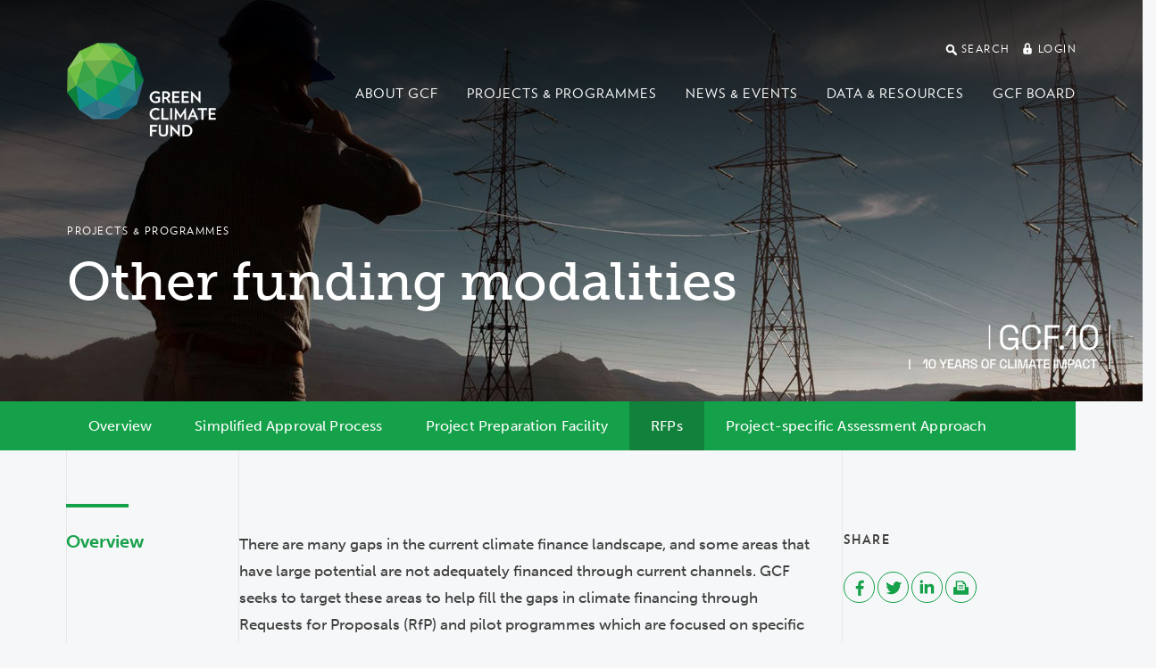

--- FILE ---
content_type: image/svg+xml
request_url: https://www.greenclimate.fund/sites/all/themes/gcf/img/gcf10-lockup-genericpages.svg
body_size: 5638
content:
<svg width="226" height="50" viewBox="0 0 226 50" fill="none" xmlns="http://www.w3.org/2000/svg">
<path d="M112.911 0.188477C116.085 0.188509 118.486 1.04797 120.119 2.76855C121.757 4.49596 122.585 6.81577 122.585 9.74805V9.76953H119.844V9.68848C119.844 8.34576 119.599 7.14742 119.106 6.09863C118.61 5.04372 117.835 4.20732 116.847 3.58984L116.845 3.58789C115.818 2.96533 114.523 2.66119 112.941 2.66113C110.561 2.66113 108.678 3.3957 107.316 4.88184C105.956 6.36579 105.288 8.39605 105.288 11.0078V17.3965C105.288 20.0059 105.955 22.0664 107.316 23.5215V23.5225C108.678 25.0088 110.561 25.7431 112.97 25.7432C115.374 25.7432 117.086 25.0716 118.212 23.6943C119.325 22.3341 119.904 20.5493 119.904 18.3262V17.4482H111.57V15.0947H122.615V27.6758H120.114V24.707H119.302L119.25 24.8076C118.957 25.3633 118.578 25.9168 118.053 26.4414C117.536 26.9589 116.841 27.3957 115.963 27.7178C115.13 28.0234 114.076 28.1975 112.769 28.2129V28.1865H112.581C110.569 28.1865 108.832 27.7722 107.304 26.9492C105.876 26.18 104.755 25.0495 103.917 23.6006L103.752 23.3066C102.901 21.6902 102.457 19.7124 102.457 17.3066V11.0674C102.457 7.50093 103.406 4.79724 105.307 2.9541C107.214 1.10524 109.742 0.188477 112.911 0.188477Z" fill="white" stroke="white" stroke-width="0.376338"/>
<path d="M137.913 0.188477C141.085 0.18851 143.517 1.07753 145.181 2.8291C146.849 4.58628 147.708 6.96533 147.708 10.0176V10.0693H144.966V9.95801C144.966 7.85269 144.386 6.09788 143.243 4.73828C142.086 3.36202 140.286 2.69144 137.913 2.69141C135.533 2.69141 133.65 3.42587 132.288 4.91211C130.929 6.39605 130.26 8.42639 130.26 11.0381V17.4268C130.26 20.0361 130.928 22.0968 132.288 23.5518V23.5527C133.65 25.0389 135.533 25.7734 137.913 25.7734C140.285 25.7734 142.086 25.1027 143.243 23.7266C144.386 22.3669 144.966 20.6112 144.966 18.5059V18.0645H147.708V18.416C147.708 21.4695 146.85 23.8782 145.183 25.6045L145.181 25.6055C143.551 27.3221 141.182 28.2075 138.102 28.2422V28.1865H137.913C134.744 28.1865 132.216 27.2689 130.31 25.4199C128.409 23.5766 127.459 20.903 127.459 17.3066V11.0674C127.459 7.50093 128.409 4.79724 130.31 2.9541C132.216 1.10525 134.744 0.188477 137.913 0.188477Z" fill="white" stroke="white" stroke-width="0.376338"/>
<path d="M168.662 0.728668V3.2316H155.381V12.8761H167.582V15.3791H155.381V27.6466H152.58V0.728668H168.662Z" fill="white" stroke="white" stroke-width="0.376338"/>
<path d="M171.397 23.3738C172.104 23.3738 172.683 23.5979 173.123 24.0378C173.567 24.4816 173.817 25.0635 173.817 25.7644C173.817 26.4731 173.592 27.0797 173.127 27.5173L173.123 27.5212C172.683 27.9612 172.104 28.1862 171.397 28.1863C170.691 28.1863 170.112 27.9612 169.672 27.5212C169.229 27.0782 168.978 26.4966 168.978 25.7644C168.978 25.0295 169.201 24.4814 169.668 24.0417L169.672 24.0378C170.112 23.598 170.691 23.3738 171.397 23.3738Z" fill="white" stroke="white" stroke-width="0.376338"/>
<path d="M186.83 0.728668V27.6466H184.178V2.39175H183.279L183.225 2.48941L177.913 12.1701H174.986L181.313 0.728668H186.83Z" fill="white" stroke="white" stroke-width="0.376338"/>
<path d="M201.917 0.188477C204.775 0.188483 207.095 0.993753 208.846 2.56738L209.189 2.89258C210.97 4.70482 211.862 7.37837 211.862 10.9775V17.3662C211.862 20.9974 210.969 23.7001 209.189 25.4814C207.402 27.2693 204.995 28.1865 201.917 28.1865C198.87 28.1865 196.463 27.2695 194.676 25.4814C192.895 23.6993 191.973 20.996 191.973 17.3662V10.9775C191.973 7.37816 192.895 4.67482 194.676 2.89258L194.677 2.8916C196.463 1.07549 198.868 0.188477 201.917 0.188477ZM201.887 2.54102C199.657 2.54107 197.937 3.18654 196.731 4.47266L196.497 4.7373C195.26 6.19173 194.655 8.22019 194.655 10.7676V17.5166C194.655 20.0938 195.26 22.1212 196.466 23.5752C197.68 25.039 199.509 25.7734 201.887 25.7734H201.917C204.325 25.7734 206.154 25.0393 207.368 23.5752C208.575 22.12 209.151 20.0917 209.151 17.5166V10.7676C209.151 8.22013 208.544 6.19174 207.307 4.7373C206.064 3.27614 204.267 2.54102 201.887 2.54102Z" fill="white" stroke="white" stroke-width="0.376338"/>
<path d="M20.7781 39.0605V48.9121H19.5056V39.8535H18.9578L18.907 39.9619L17.3689 43.2431H16.0505L18.0857 39.0605H20.7781Z" fill="white" stroke="white" stroke-width="0.376338"/>
<path d="M26.3921 38.8507C27.5552 38.8507 28.4638 39.169 29.1401 39.8175C29.8113 40.461 30.1616 41.4247 30.1616 42.711V45.2306C30.1616 46.5798 29.8097 47.5399 29.1431 48.1515C28.4633 48.7749 27.5514 49.1222 26.3921 49.1222C25.229 49.1221 24.3204 48.8029 23.644 48.1544H23.645L23.6411 48.1515C22.9745 47.5399 22.6235 46.5797 22.6235 45.2306V42.711C22.6236 41.3955 22.9725 40.4614 23.644 39.8175C24.3204 39.169 25.229 38.8507 26.3921 38.8507ZM26.4224 39.9142C25.6685 39.9142 25.0076 40.1345 24.5708 40.6388C24.1452 41.1303 23.9253 41.7774 23.9253 42.6212V45.2911C23.9253 46.153 24.1096 46.8391 24.5454 47.3087C24.9725 47.7688 25.5865 48.0203 26.3921 48.0265V48.0284H26.4224V48.0265C27.2215 48.0211 27.8415 47.8017 28.2729 47.3038C28.7031 46.8073 28.8891 46.1263 28.8892 45.2911V42.6212C28.8891 41.7813 28.6709 41.0994 28.2388 40.6339L28.2339 40.629L28.0571 40.4669C27.6283 40.1114 27.0939 39.9142 26.4224 39.9142Z" fill="white" stroke="white" stroke-width="0.376338"/>
<path d="M37.9724 45.3937L37.95 45.3517L34.5613 39.0305H36.0212L38.3367 43.4875L38.3894 43.5891H38.8582L38.9109 43.4875L41.2263 39.0305H42.6863L39.2976 45.3517L39.2751 45.3937V48.9113H37.9724V45.3937Z" fill="white" stroke="white" stroke-width="0.376338"/>
<path d="M50.1863 39.0605V40.2138H45.3894V43.3789H49.7664V44.5332H45.3894V47.7588H50.2761V48.9121H44.0876V39.0605H50.1863Z" fill="white" stroke="white" stroke-width="0.376338"/>
<path d="M56.676 39.0605L59.4192 48.9121H58.0725L57.4807 46.6826L57.4436 46.542H53.2571L53.22 46.6826L52.6272 48.9121H51.2512L54.0227 39.0605H56.676ZM55.0481 39.873L53.6389 45.1523L53.5764 45.3886H57.1536L57.0911 45.1523L55.6819 39.873L55.6448 39.7334H55.0852L55.0481 39.873Z" fill="white" stroke="white" stroke-width="0.376338"/>
<path d="M65.0635 39.0605C65.6693 39.0605 66.2132 39.1754 66.667 39.374C67.0598 39.5459 67.3831 39.8023 67.6035 40.1006L67.6914 40.2304L67.6973 40.2392C67.9382 40.5876 68.0537 41.0557 68.0537 41.6015V41.7519C68.0536 42.3517 67.9105 42.8173 67.6426 43.166C67.3635 43.529 67.0309 43.7787 66.6123 43.9463L66.4941 43.9931V44.5488H66.6826C67.0189 44.5488 67.2669 44.6765 67.4404 44.875C67.6149 45.0746 67.7235 45.3576 67.7236 45.7402V48.9414H66.3906V45.9804C66.3906 45.7116 66.3235 45.4457 66.126 45.248H66.125C65.9519 45.0461 65.6527 44.9522 65.334 44.9521H62.1475V48.9121H60.9053V39.0605H65.0635ZM62.207 43.7695H64.8838C65.4621 43.7695 65.8995 43.6067 66.2393 43.3008C66.5872 42.9872 66.751 42.5414 66.751 42.0215V41.9013C66.751 41.4407 66.6223 41.0703 66.3643 40.7588L66.2461 40.6289L66.2393 40.622L66.1055 40.5136C65.7802 40.2771 65.3622 40.1533 64.8838 40.1533H62.207V43.7695Z" fill="white" stroke="white" stroke-width="0.376338"/>
<path d="M72.9485 38.8507C73.6484 38.8507 74.2803 38.9677 74.7903 39.1944L74.7942 39.1954C75.3335 39.4226 75.7504 39.7592 76.0266 40.2013L76.0315 40.2081C76.3332 40.6472 76.4778 41.2065 76.4778 41.9317V42.253H75.175V41.9317C75.175 41.4871 75.0797 41.0872 74.8733 40.7774C74.6697 40.472 74.3981 40.2691 74.0676 40.1368C73.7388 40.0053 73.3236 39.9435 72.8889 39.9435C72.2686 39.9435 71.7429 40.0674 71.3684 40.3399C70.9809 40.6221 70.8118 41.0444 70.8118 41.5118C70.8118 41.7276 70.8269 41.8795 70.8704 42.0099C70.9143 42.1416 70.9837 42.2383 71.0569 42.3409C71.232 42.5861 71.473 42.754 71.7629 42.8829C72.0464 43.009 72.4193 43.1332 72.8811 43.2257L73.3528 43.3438L73.3586 43.3448C74.0406 43.4932 74.6247 43.67 75.1165 43.9015C75.6082 44.133 76.0004 44.4164 76.2766 44.7755C76.5453 45.1249 76.6877 45.5915 76.6877 46.1602C76.6877 46.7268 76.5462 47.229 76.2405 47.6739L76.2395 47.6759C75.9948 48.0431 75.6421 48.3691 75.1995 48.5958L75.0042 48.6866L74.9963 48.6905C74.4598 48.9448 73.8 49.0616 73.0383 49.0616L73.0247 49.1183C72.3251 49.1021 71.7066 48.9616 71.1672 48.7188C70.6712 48.4955 70.263 48.1642 69.9612 47.7638L69.8391 47.588C69.5303 47.0807 69.3596 46.4865 69.3596 45.7706V45.5694H70.6614V45.7706C70.6614 46.5021 70.8862 47.0703 71.3567 47.4737C71.8232 47.8738 72.4442 48.0284 73.1584 48.0284C73.8682 48.0284 74.4896 47.8754 74.8977 47.5352C75.2999 47.1999 75.505 46.7571 75.5051 46.2511C75.5051 46.0164 75.4819 45.8444 75.4231 45.7022C75.3651 45.5622 75.2779 45.4678 75.1887 45.378H75.1897C74.9827 45.1366 74.7115 44.9711 74.3616 44.8438C74.0301 44.7232 73.6629 44.6013 73.2043 44.5089L72.72 44.3878L72.2473 44.2667C71.788 44.1359 71.3716 43.9769 71.0237 43.8028C70.5633 43.5725 70.202 43.291 69.9553 42.9347C69.7138 42.5856 69.5989 42.1463 69.5989 41.5714C69.5989 41.002 69.7416 40.5027 70.0139 40.1212C70.2955 39.7268 70.6881 39.3914 71.1614 39.1964L71.1663 39.1944C71.6781 38.9668 72.251 38.8507 72.9485 38.8507Z" fill="white" stroke="white" stroke-width="0.376338"/>
<path d="M85.5991 38.8507C86.7449 38.8507 87.6695 39.1565 88.3638 39.7315L88.4995 39.8507C89.2 40.5252 89.5483 41.459 89.5483 42.7716V45.2013C89.5483 46.4861 89.1984 47.4499 88.4966 48.1241C87.7916 48.8012 86.8545 49.1222 85.5991 49.1222C84.3781 49.1222 83.4083 48.7743 82.7007 48.1241H82.7017C81.9972 47.4473 81.6207 46.5114 81.6206 45.2013V42.7716C81.6206 41.4904 81.9974 40.5242 82.7017 39.8477C83.4062 39.171 84.373 38.8507 85.5991 38.8507ZM85.5991 39.9737C84.779 39.9737 84.125 40.228 83.6626 40.7237C83.2056 41.2138 82.9527 41.8919 82.9526 42.711V45.2306C82.9526 46.041 83.1712 46.723 83.6626 47.2179V47.2188C84.1257 47.7153 84.8103 47.9688 85.5991 47.9688C86.4192 47.9688 87.0732 47.7146 87.5356 47.2188C87.9964 46.7248 88.2153 46.0436 88.2153 45.2306V42.711C88.2153 41.8982 87.9962 41.2176 87.5356 40.7237C87.0732 40.228 86.4192 39.9737 85.5991 39.9737Z" fill="white" stroke="white" stroke-width="0.376338"/>
<path d="M97.4324 39.0605V40.2138H92.7556V43.4091H97.0427V44.5625H92.7556V48.9121H91.4539V39.0605H97.4324Z" fill="white" stroke="white" stroke-width="0.376338"/>
<path d="M106.075 38.8507C107.273 38.8507 108.205 39.1713 108.818 39.8116C109.421 40.4426 109.763 41.2922 109.782 42.4034H108.481C108.474 41.7244 108.284 41.1512 107.897 40.6993C107.489 40.2236 106.858 40.004 106.075 40.004C105.282 40.004 104.66 40.26 104.199 40.753C103.738 41.2476 103.519 41.9296 103.519 42.7716V45.2608C103.519 46.0756 103.739 46.7531 104.195 47.2745L104.199 47.2784C104.66 47.7726 105.313 48.0284 106.075 48.0284C106.826 48.0284 107.488 47.8095 107.897 47.3331C108.291 46.8728 108.482 46.2865 108.482 45.5909V45.5089H109.784V45.5304C109.784 46.6936 109.466 47.5709 108.821 48.2169C108.209 48.8284 107.39 49.1463 106.264 49.1778V49.1222H106.075C104.854 49.1222 103.915 48.7733 103.238 48.1241C102.535 47.4495 102.187 46.5152 102.187 45.2013V42.7716C102.187 41.4866 102.536 40.5221 103.238 39.8477C103.943 39.1699 104.881 38.8507 106.075 38.8507Z" fill="white" stroke="white" stroke-width="0.376338"/>
<path d="M112.842 39.0605V47.7588H117.698V48.9121H111.54V39.0605H112.842Z" fill="white" stroke="white" stroke-width="0.376338"/>
<path d="M120.487 39.0605V48.9121H119.186V39.0605H120.487Z" fill="white" stroke="white" stroke-width="0.376338"/>
<path d="M125.472 39.0605L127.536 48.0322L127.57 48.1787H128.109L128.143 48.0322L130.207 39.0605H133.017V48.9121H131.745V39.8838H131.168L131.134 40.0293L129.069 48.9121H126.55L124.485 40.0293L124.452 39.8838H123.874V48.9121H122.662V39.0605H125.472Z" fill="white" stroke="white" stroke-width="0.376338"/>
<path d="M139.928 39.0605L142.671 48.9121H141.324L140.733 46.6826L140.696 46.542H136.509L136.472 46.6826L135.879 48.9121H134.503L137.275 39.0605H139.928ZM138.271 39.873L136.862 45.1523L136.798 45.3886H140.376L140.313 45.1523L138.904 39.873L138.866 39.7334H138.308L138.271 39.873Z" fill="white" stroke="white" stroke-width="0.376338"/>
<path d="M149.926 39.0605V40.2138H146.838V48.9121H145.536V40.2138H142.448V39.0605H149.926Z" fill="white" stroke="white" stroke-width="0.376338"/>
<path d="M157.538 39.0605V40.2138H152.741V43.3789H157.118V44.5332H152.741V47.7588H157.628V48.9121H151.44V39.0605H157.538Z" fill="white" stroke="white" stroke-width="0.376338"/>
<path d="M164.045 39.0605V48.9121H162.743V39.0605H164.045Z" fill="white" stroke="white" stroke-width="0.376338"/>
<path d="M169 39.0605L171.064 48.0322L171.098 48.1787H171.637L171.671 48.0322L173.735 39.0605H176.545V48.9121H175.273V39.8838H174.696L174.662 40.0293L172.597 48.9121H170.078L168.013 40.0293L167.98 39.8838H167.402V48.9121H166.19V39.0605H169Z" fill="white" stroke="white" stroke-width="0.376338"/>
<path d="M182.641 39.0605C183.247 39.0606 183.782 39.1758 184.227 39.4258L184.235 39.4306C184.626 39.6263 184.954 39.9073 185.219 40.2773L185.329 40.4414C185.578 40.858 185.72 41.3629 185.72 41.9912V42.1718C185.72 42.7683 185.578 43.275 185.325 43.7256C185.044 44.1443 184.681 44.4799 184.232 44.7334C183.784 44.9574 183.244 45.0722 182.67 45.0722H180.054V48.9121H178.722V39.0605H182.641ZM180.023 43.8896H182.46C183.035 43.8896 183.504 43.7286 183.846 43.4209L183.845 43.4199C184.224 43.1059 184.388 42.6594 184.388 42.1416V41.9912C184.388 41.4453 184.225 40.9967 183.845 40.6816H183.846C183.843 40.6796 183.841 40.6777 183.839 40.6758H183.838C183.495 40.3714 183 40.2138 182.46 40.2138H180.023V43.8896Z" fill="white" stroke="white" stroke-width="0.376338"/>
<path d="M191.191 39.0605L193.935 48.9121H192.588L191.996 46.6826L191.959 46.542H187.772L187.735 46.6826L187.143 48.9121H185.767L188.538 39.0605H191.191ZM189.534 39.873L188.125 45.1523L188.062 45.3886H191.64L191.576 45.1523L190.167 39.873L190.13 39.7334H189.571L189.534 39.873Z" fill="white" stroke="white" stroke-width="0.376338"/>
<path d="M198.948 38.8507C200.146 38.8507 201.078 39.1713 201.69 39.8116C202.294 40.4426 202.636 41.2922 202.655 42.4034H201.354C201.347 41.7244 201.157 41.1512 200.77 40.6993C200.362 40.2236 199.731 40.004 198.948 40.004C198.154 40.004 197.532 40.26 197.072 40.753C196.611 41.2476 196.392 41.9296 196.392 42.7716V45.2608C196.392 46.0756 196.611 46.7531 197.067 47.2745L197.072 47.2784C197.533 47.7726 198.186 48.0284 198.948 48.0284C199.699 48.0284 200.361 47.8095 200.77 47.3331C201.164 46.8728 201.354 46.2865 201.354 45.5909V45.5089H202.657V45.5304C202.657 46.6936 202.339 47.5709 201.693 48.2169C201.082 48.8284 200.263 49.1462 199.137 49.1778V49.1222H198.948C197.726 49.1222 196.787 48.7733 196.11 48.1241C195.408 47.4495 195.06 46.5152 195.06 45.2013V42.7716C195.06 41.4866 195.408 40.5221 196.11 39.8477C196.816 39.1699 197.754 38.8507 198.948 38.8507Z" fill="white" stroke="white" stroke-width="0.376338"/>
<path d="M210.991 39.0605V40.2138H207.904V48.9121H206.602V40.2138H203.514V39.0605H210.991Z" fill="white" stroke="white" stroke-width="0.376338"/>
<path d="M90.5156 27.8644V0.329956" stroke="white" stroke-width="1.46772" stroke-miterlimit="10"/>
<path d="M1 50V39.0822" stroke="white" stroke-width="1.46772" stroke-miterlimit="10"/>
<path d="M225 50V0.329956" stroke="white" stroke-width="1.46772" stroke-miterlimit="10"/>
</svg>
